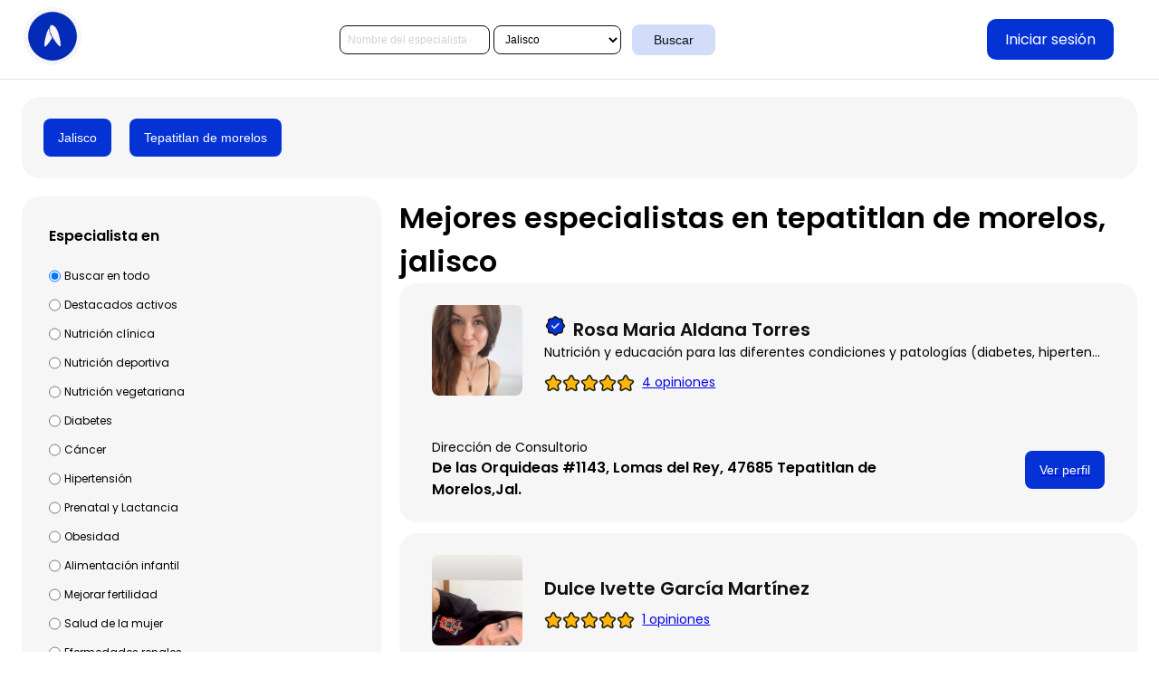

--- FILE ---
content_type: text/html; charset=UTF-8
request_url: https://avena.io/especialista/jalisco/tepatitlan-de-morelos
body_size: 14689
content:
<!DOCTYPE html>
<html lang="es">

<head>
    <meta name="twitter:creator" content="https://avena.io">
    <meta name="twitter:site" content="" />
    <meta name="twitter:title" content="12 Mejores Especialista en tepatitlan de morelos, jalisco - Avena" />
    <meta name="twitter:card" content="Encuentra los 12 mejores Especialista en tepatitlan de morelos, jalisco" />
    <meta name="twitter:description" content="Encuentra los 12 mejores Especialista en tepatitlan de morelos, jalisco" />
    <meta name="twitter:image" content="https://storage.googleapis.com/avena-bot.appspot.com/img/specialist-assets/specialist-hero.png" />

    <meta property="og:type" content="website" />
    <meta property="og:url" content="" />
    <meta property="og:title" content="12 Mejores Especialista en tepatitlan de morelos, jalisco - Avena" />
    <meta property="og:description" content="Encuentra los 12 mejores Especialista en tepatitlan de morelos, jalisco" />
    <meta property="og:image" content="https://storage.googleapis.com/avena-bot.appspot.com/img/specialist-assets/specialist-hero.png" />
    <meta property="og:site_name" content="12 Mejores Especialista en tepatitlan de morelos, jalisco - Avena" />
    <meta property="fb:app_id" content="1033996353331568" />

    <meta http-equiv="X-UA-Compatible" content="IE=edge">
    <meta name="viewport" content="width=device-width, initial-scale=1, shrink-to-fit=no">
    <meta name="author" content="12 Mejores Especialista en tepatitlan de morelos, jalisco - Avena">
    <meta name="description" content="Encuentra los 12 mejores Especialista en tepatitlan de morelos, jalisco">

    <!-- GOOGLE WEB FONT -->
    <link href="https://fonts.googleapis.com/css2?family=Poppins:wght@400;500;600&display=swap" rel="stylesheet">

    <!-- YOUR CUSTOM CSS -->
    <link href="../../../especialista/css/header.css?v=10" rel="stylesheet" />
    <link href="../../../especialista/css/elements.css?v=10" rel="stylesheet" />
    <link href="../../../especialista/css/footer.css?v=10" rel="stylesheet" />
    <link href="../../../especialista/css/search.css?v=10" rel="stylesheet" />

    <link rel="canonical" href="https://avena.io/especialista/jalisco/tepatitlan-de-morelos/1" />

    <title>12 Mejores Especialista en tepatitlan de morelos, jalisco - Avena</title>
    <meta name="description" content="Encuentra los 12 mejores Especialista en tepatitlan de morelos, jalisco" />
            <link rel="next" href="/especialista/jalisco/tepatitlan-de-morelos/2" />
        
    <!-- Google Tag Manager -->
    <script>(function(w,d,s,l,i){w[l]=w[l]||[];w[l].push({'gtm.start':
        new Date().getTime(),event:'gtm.js'});var f=d.getElementsByTagName(s)[0],
        j=d.createElement(s),dl=l!='dataLayer'?'&l='+l:'';j.async=true;j.src=
        'https://www.googletagmanager.com/gtm.js?id='+i+dl;f.parentNode.insertBefore(j,f);
        })(window,document,'script','dataLayer','GTM-PTX756G');</script>
    <!-- End Google Tag Manager -->
</head>

<body>
    <!-- Google Tag Manager (noscript) -->
    <noscript><iframe src="https://www.googletagmanager.com/ns.html?id=GTM-PTX756G" height="0" width="0" style="display:none;visibility:hidden"></iframe></noscript>
    <!-- End Google Tag Manager (noscript) -->
    
    <header>
        <div class="header__avena">
            <a href="https://avena.io/especialista/">
                <img src="[data-uri]" alt="Logo Avena Salud">
            </a>
            <div class="search__container">
                <form class="search__filtersContainer" role="search" id="search-form" action="//avena.io/especialista/buscar">
                    <div class="search__filtersContainer--inner">
                        <input name="q" id="searchSpecilist" class="search__input" type="search" placeholder="Nombre del especialista o padecimiento" value="">
                        <select name="estado" id="search-form-state">
                                                            <option value="">📍 Buscar en todo</option>
                                                                                                                            <option value="aguascalientes">Aguascalientes</option>
                                                                                                                                <option value="baja-california">Baja California</option>
                                                                                                                                <option value="baja-california-sur">Baja California Sur</option>
                                                                                                                                <option value="campeche">Campeche</option>
                                                                                                                                <option value="coahuila">Coahuila</option>
                                                                                                                                <option value="colima">Colima</option>
                                                                                                                                <option value="chiapas">Chiapas</option>
                                                                                                                                <option value="chihuahua">Chihuahua</option>
                                                                                                                                <option value="ciudad-de-mexico">Ciudad de México</option>
                                                                                                                                <option value="durango">Durango</option>
                                                                                                                                <option value="guanajuato">Guanajuato</option>
                                                                                                                                <option value="guerrero">Guerrero</option>
                                                                                                                                <option value="hidalgo">Hidalgo</option>
                                                                                                                                <option value="jalisco" selected>Jalisco</option>
                                                                                                                                <option value="estado-de-mexico">Estado de México</option>
                                                                                                                                <option value="michoacan">Michoacán</option>
                                                                                                                                <option value="morelos">Morelos</option>
                                                                                                                                <option value="nayarit">Nayarit</option>
                                                                                                                                <option value="nuevo-leon">Nuevo León</option>
                                                                                                                                <option value="oaxaca">Oaxaca</option>
                                                                                                                                <option value="puebla">Puebla</option>
                                                                                                                                <option value="queretaro">Querétaro</option>
                                                                                                                                <option value="quintana-roo">Quintana Roo</option>
                                                                                                                                <option value="san-luis-potosi">San Luis Potosí</option>
                                                                                                                                <option value="sinaloa">Sinaloa</option>
                                                                                                                                <option value="sonora">Sonora</option>
                                                                                                                                <option value="tabasco">Tabasco</option>
                                                                                                                                <option value="tamaulipas">Tamaulipas</option>
                                                                                                                                <option value="tlaxcala">Tlaxcala</option>
                                                                                                                                <option value="veracruz">Veracruz</option>
                                                                                                                                <option value="yucatan">Yucatán</option>
                                                                                                                                <option value="zacatecas">Zacatecas</option>
                                                                                                                                <option value="cerca-de-mi">Solo en línea</option>
                                                                                    </select>

                        <input name="type" style="display:none" value="">
                        <input name="especialidad" style="display:none" value="">
                        <input name="municipio" style="display:none" value="tepatitlan-de-morelos">
                        <input name="page" style="display:none" value="1">
                    </div>
                    <button id="search_specialist">Buscar</button>
                </form>
            </div>
            <nav>
                <a id="create_account_top" class="banner__button home__button" href="https://panel.avena.io/#/login" target="_blank">Iniciar sesión</a>
            </nav>
        </div>
    </header>

    <main>
        </div>
        <div class="search__contentLayout">
            <div class="filters__container">
                <div class="filters__container--inner">
                                            <div class="filter__item" style="margin-right: 20px;">
                            <!-- Trigger/Open The Modal -->
                            <button id="btnState">Jalisco</button>
                        </div>

                        <div class="filter__item">
                            <!-- Trigger/Open The Modal -->
                            <button id="btnCity">
                                Tepatitlan de morelos                            </button>
                        </div>
                    
                    <!-- City Modal -->
                    <div id="modalState" class="modal">
                        <!-- Modal content -->
                        <div class="modal-content">
                            <span class="close" id="closeModalState">&times;</span>
                            <div>
                                <p>Selecciona un estado</p>
                                <div class="modal__optionListContainer">
                                    <!-- show all states in input type radio -->
                                                                            <div class="ModalOption__itemContainer">
                                            Aguascalientes                                            <button onclick="searchByState('aguascalientes')">Seleccionar</button>
                                        </div>
                                                                            <div class="ModalOption__itemContainer">
                                            Baja California                                            <button onclick="searchByState('baja-california')">Seleccionar</button>
                                        </div>
                                                                            <div class="ModalOption__itemContainer">
                                            Baja California Sur                                            <button onclick="searchByState('baja-california-sur')">Seleccionar</button>
                                        </div>
                                                                            <div class="ModalOption__itemContainer">
                                            Campeche                                            <button onclick="searchByState('campeche')">Seleccionar</button>
                                        </div>
                                                                            <div class="ModalOption__itemContainer">
                                            Coahuila                                            <button onclick="searchByState('coahuila')">Seleccionar</button>
                                        </div>
                                                                            <div class="ModalOption__itemContainer">
                                            Colima                                            <button onclick="searchByState('colima')">Seleccionar</button>
                                        </div>
                                                                            <div class="ModalOption__itemContainer">
                                            Chiapas                                            <button onclick="searchByState('chiapas')">Seleccionar</button>
                                        </div>
                                                                            <div class="ModalOption__itemContainer">
                                            Chihuahua                                            <button onclick="searchByState('chihuahua')">Seleccionar</button>
                                        </div>
                                                                            <div class="ModalOption__itemContainer">
                                            Ciudad de México                                            <button onclick="searchByState('ciudad-de-mexico')">Seleccionar</button>
                                        </div>
                                                                            <div class="ModalOption__itemContainer">
                                            Durango                                            <button onclick="searchByState('durango')">Seleccionar</button>
                                        </div>
                                                                            <div class="ModalOption__itemContainer">
                                            Guanajuato                                            <button onclick="searchByState('guanajuato')">Seleccionar</button>
                                        </div>
                                                                            <div class="ModalOption__itemContainer">
                                            Guerrero                                            <button onclick="searchByState('guerrero')">Seleccionar</button>
                                        </div>
                                                                            <div class="ModalOption__itemContainer">
                                            Hidalgo                                            <button onclick="searchByState('hidalgo')">Seleccionar</button>
                                        </div>
                                                                            <div class="ModalOption__itemContainer">
                                            Jalisco                                            <button onclick="searchByState('jalisco')">Seleccionar</button>
                                        </div>
                                                                            <div class="ModalOption__itemContainer">
                                            Estado de México                                            <button onclick="searchByState('estado-de-mexico')">Seleccionar</button>
                                        </div>
                                                                            <div class="ModalOption__itemContainer">
                                            Michoacán                                            <button onclick="searchByState('michoacan')">Seleccionar</button>
                                        </div>
                                                                            <div class="ModalOption__itemContainer">
                                            Morelos                                            <button onclick="searchByState('morelos')">Seleccionar</button>
                                        </div>
                                                                            <div class="ModalOption__itemContainer">
                                            Nayarit                                            <button onclick="searchByState('nayarit')">Seleccionar</button>
                                        </div>
                                                                            <div class="ModalOption__itemContainer">
                                            Nuevo León                                            <button onclick="searchByState('nuevo-leon')">Seleccionar</button>
                                        </div>
                                                                            <div class="ModalOption__itemContainer">
                                            Oaxaca                                            <button onclick="searchByState('oaxaca')">Seleccionar</button>
                                        </div>
                                                                            <div class="ModalOption__itemContainer">
                                            Puebla                                            <button onclick="searchByState('puebla')">Seleccionar</button>
                                        </div>
                                                                            <div class="ModalOption__itemContainer">
                                            Querétaro                                            <button onclick="searchByState('queretaro')">Seleccionar</button>
                                        </div>
                                                                            <div class="ModalOption__itemContainer">
                                            Quintana Roo                                            <button onclick="searchByState('quintana-roo')">Seleccionar</button>
                                        </div>
                                                                            <div class="ModalOption__itemContainer">
                                            San Luis Potosí                                            <button onclick="searchByState('san-luis-potosi')">Seleccionar</button>
                                        </div>
                                                                            <div class="ModalOption__itemContainer">
                                            Sinaloa                                            <button onclick="searchByState('sinaloa')">Seleccionar</button>
                                        </div>
                                                                            <div class="ModalOption__itemContainer">
                                            Sonora                                            <button onclick="searchByState('sonora')">Seleccionar</button>
                                        </div>
                                                                            <div class="ModalOption__itemContainer">
                                            Tabasco                                            <button onclick="searchByState('tabasco')">Seleccionar</button>
                                        </div>
                                                                            <div class="ModalOption__itemContainer">
                                            Tamaulipas                                            <button onclick="searchByState('tamaulipas')">Seleccionar</button>
                                        </div>
                                                                            <div class="ModalOption__itemContainer">
                                            Tlaxcala                                            <button onclick="searchByState('tlaxcala')">Seleccionar</button>
                                        </div>
                                                                            <div class="ModalOption__itemContainer">
                                            Veracruz                                            <button onclick="searchByState('veracruz')">Seleccionar</button>
                                        </div>
                                                                            <div class="ModalOption__itemContainer">
                                            Yucatán                                            <button onclick="searchByState('yucatan')">Seleccionar</button>
                                        </div>
                                                                            <div class="ModalOption__itemContainer">
                                            Zacatecas                                            <button onclick="searchByState('zacatecas')">Seleccionar</button>
                                        </div>
                                                                            <div class="ModalOption__itemContainer">
                                            Solo en línea                                            <button onclick="searchByState('cerca-de-mi')">Seleccionar</button>
                                        </div>
                                                                    </div>
                            </div>
                        </div>
                    </div>

                    <!-- State Modal -->
                    <div id="modalCity" class="modal">
                        <!-- Modal content -->
                        <div class="modal-content">
                            <span class="close" id="closeModalCity">&times;</span>
                            <div>
                                <p>Selecciona una ciudad</p>
                                <div class="modal__optionListContainer">
                                    <!-- show all states in input type radio -->
                                                                            <div class="ModalOption__itemContainer">
                                            Palomar                                            <button onclick="searchByCity('palomar')">Seleccionar</button>
                                        </div>
                                                                            <div class="ModalOption__itemContainer">
                                            Zapopan                                            <button onclick="searchByCity('zapopan')">Seleccionar</button>
                                        </div>
                                                                            <div class="ModalOption__itemContainer">
                                            Guadalajara                                            <button onclick="searchByCity('guadalajara')">Seleccionar</button>
                                        </div>
                                                                            <div class="ModalOption__itemContainer">
                                            San agustin                                            <button onclick="searchByCity('san-agustin')">Seleccionar</button>
                                        </div>
                                                                            <div class="ModalOption__itemContainer">
                                            Tonala                                            <button onclick="searchByCity('tonala')">Seleccionar</button>
                                        </div>
                                                                            <div class="ModalOption__itemContainer">
                                            Puerto vallarta                                            <button onclick="searchByCity('puerto-vallarta')">Seleccionar</button>
                                        </div>
                                                                            <div class="ModalOption__itemContainer">
                                            Arandas                                            <button onclick="searchByCity('arandas')">Seleccionar</button>
                                        </div>
                                                                            <div class="ModalOption__itemContainer">
                                            Ciudad guzman                                            <button onclick="searchByCity('ciudad-guzman')">Seleccionar</button>
                                        </div>
                                                                            <div class="ModalOption__itemContainer">
                                            Ameca                                            <button onclick="searchByCity('ameca')">Seleccionar</button>
                                        </div>
                                                                            <div class="ModalOption__itemContainer">
                                            Fraccionamiento los molinos                                            <button onclick="searchByCity('fraccionamiento-los-molinos')">Seleccionar</button>
                                        </div>
                                                                            <div class="ModalOption__itemContainer">
                                            Hacienda santa fe                                            <button onclick="searchByCity('hacienda-santa-fe')">Seleccionar</button>
                                        </div>
                                                                            <div class="ModalOption__itemContainer">
                                            Ocotlan                                            <button onclick="searchByCity('ocotlan')">Seleccionar</button>
                                        </div>
                                                                            <div class="ModalOption__itemContainer">
                                            San juan de los lagos                                            <button onclick="searchByCity('san-juan-de-los-lagos')">Seleccionar</button>
                                        </div>
                                                                            <div class="ModalOption__itemContainer">
                                            Fraccionamiento bosques santa anita                                            <button onclick="searchByCity('fraccionamiento-bosques-santa-anita')">Seleccionar</button>
                                        </div>
                                                                            <div class="ModalOption__itemContainer">
                                            San pedro tlaquepaque                                            <button onclick="searchByCity('san-pedro-tlaquepaque')">Seleccionar</button>
                                        </div>
                                                                            <div class="ModalOption__itemContainer">
                                            Tlajomulco de zuniga                                            <button onclick="searchByCity('tlajomulco-de-zuniga')">Seleccionar</button>
                                        </div>
                                                                            <div class="ModalOption__itemContainer">
                                            Tlaquepaque                                            <button onclick="searchByCity('tlaquepaque')">Seleccionar</button>
                                        </div>
                                                                            <div class="ModalOption__itemContainer">
                                            San antonio juanacaxtle                                            <button onclick="searchByCity('san-antonio-juanacaxtle')">Seleccionar</button>
                                        </div>
                                                                            <div class="ModalOption__itemContainer">
                                            Autlan                                            <button onclick="searchByCity('autlan')">Seleccionar</button>
                                        </div>
                                                                            <div class="ModalOption__itemContainer">
                                            Tequila                                            <button onclick="searchByCity('tequila')">Seleccionar</button>
                                        </div>
                                                                            <div class="ModalOption__itemContainer">
                                            Centro                                            <button onclick="searchByCity('centro')">Seleccionar</button>
                                        </div>
                                                                            <div class="ModalOption__itemContainer">
                                            Tonaya                                            <button onclick="searchByCity('tonaya')">Seleccionar</button>
                                        </div>
                                                                            <div class="ModalOption__itemContainer">
                                            Atoyac                                            <button onclick="searchByCity('atoyac')">Seleccionar</button>
                                        </div>
                                                                            <div class="ModalOption__itemContainer">
                                            Encarnacion de diaz                                            <button onclick="searchByCity('encarnacion-de-diaz')">Seleccionar</button>
                                        </div>
                                                                            <div class="ModalOption__itemContainer">
                                            Capilla de guadalupe                                            <button onclick="searchByCity('capilla-de-guadalupe')">Seleccionar</button>
                                        </div>
                                                                            <div class="ModalOption__itemContainer">
                                            Puente grande                                            <button onclick="searchByCity('puente-grande')">Seleccionar</button>
                                        </div>
                                                                            <div class="ModalOption__itemContainer">
                                            Tepatitlan de morelos                                            <button onclick="searchByCity('tepatitlan-de-morelos')">Seleccionar</button>
                                        </div>
                                                                            <div class="ModalOption__itemContainer">
                                            Santa anita                                            <button onclick="searchByCity('santa-anita')">Seleccionar</button>
                                        </div>
                                                                            <div class="ModalOption__itemContainer">
                                            San jose del castillo                                            <button onclick="searchByCity('san-jose-del-castillo')">Seleccionar</button>
                                        </div>
                                                                            <div class="ModalOption__itemContainer">
                                            Cocula                                            <button onclick="searchByCity('cocula')">Seleccionar</button>
                                        </div>
                                                                            <div class="ModalOption__itemContainer">
                                            Atotonilco el alto                                            <button onclick="searchByCity('atotonilco-el-alto')">Seleccionar</button>
                                        </div>
                                                                            <div class="ModalOption__itemContainer">
                                            Tesistan                                            <button onclick="searchByCity('tesistan')">Seleccionar</button>
                                        </div>
                                                                            <div class="ModalOption__itemContainer">
                                            Nuevo mexico                                            <button onclick="searchByCity('nuevo-mexico')">Seleccionar</button>
                                        </div>
                                                                            <div class="ModalOption__itemContainer">
                                            San miguel el alto                                            <button onclick="searchByCity('san-miguel-el-alto')">Seleccionar</button>
                                        </div>
                                                                            <div class="ModalOption__itemContainer">
                                            Barra de navidad                                            <button onclick="searchByCity('barra-de-navidad')">Seleccionar</button>
                                        </div>
                                                                            <div class="ModalOption__itemContainer">
                                            Lagos de moreno                                            <button onclick="searchByCity('lagos-de-moreno')">Seleccionar</button>
                                        </div>
                                                                    </div>
                            </div>
                        </div>
                    </div>
                </div>
            </div>
            <aside>
                <form name="specialist-form" id="specialist-form" formaction="//avena.io/especialista/buscar">
                    <div class="aside__inner--sticky">
                        <h3>Especialista en</h3>
                        <fieldset>
                            <!-- render specialist using php $specialist -->
                                                            <div>
                                    <input type="radio" name="especialidad" value="" id="all" checked>
                                    <label for="all">Buscar en todo</label>
                                </div>
                            
                                                            <div>
                                    <input type="radio" name="especialidad" value="destacados" id="destacados">
                                    <label for="destacados">Destacados activos</label>
                                </div>
                            
                                                            <!-- check if especialidad === specialist -->
                                                                    <div>
                                        <input type="radio" name="especialidad" value="nutricion-clinica" id="nutricion-clinica">
                                        <label for="nutricion-clinica">Nutrición clínica</label>
                                    </div>
                                                                                            <!-- check if especialidad === specialist -->
                                                                    <div>
                                        <input type="radio" name="especialidad" value="nutricion-deportiva" id="nutricion-deportiva">
                                        <label for="nutricion-deportiva">Nutrición deportiva</label>
                                    </div>
                                                                                            <!-- check if especialidad === specialist -->
                                                                    <div>
                                        <input type="radio" name="especialidad" value="nutricion-vegetariana" id="nutricion-vegetariana">
                                        <label for="nutricion-vegetariana">Nutrición vegetariana</label>
                                    </div>
                                                                                            <!-- check if especialidad === specialist -->
                                                                    <div>
                                        <input type="radio" name="especialidad" value="diabetes" id="diabetes">
                                        <label for="diabetes">Diabetes</label>
                                    </div>
                                                                                            <!-- check if especialidad === specialist -->
                                                                    <div>
                                        <input type="radio" name="especialidad" value="cancer" id="cancer">
                                        <label for="cancer">Cáncer</label>
                                    </div>
                                                                                            <!-- check if especialidad === specialist -->
                                                                    <div>
                                        <input type="radio" name="especialidad" value="hipertension" id="hipertension">
                                        <label for="hipertension">Hipertensión</label>
                                    </div>
                                                                                            <!-- check if especialidad === specialist -->
                                                                    <div>
                                        <input type="radio" name="especialidad" value="prenatal-lactancia" id="prenatal-lactancia">
                                        <label for="prenatal-lactancia">Prenatal y Lactancia</label>
                                    </div>
                                                                                            <!-- check if especialidad === specialist -->
                                                                    <div>
                                        <input type="radio" name="especialidad" value="obesidad" id="obesidad">
                                        <label for="obesidad">Obesidad</label>
                                    </div>
                                                                                            <!-- check if especialidad === specialist -->
                                                                    <div>
                                        <input type="radio" name="especialidad" value="alimentacion-infantil" id="alimentacion-infantil">
                                        <label for="alimentacion-infantil">Alimentación infantil</label>
                                    </div>
                                                                                            <!-- check if especialidad === specialist -->
                                                                    <div>
                                        <input type="radio" name="especialidad" value="mejorar-fertilidad" id="mejorar-fertilidad">
                                        <label for="mejorar-fertilidad">Mejorar fertilidad</label>
                                    </div>
                                                                                            <!-- check if especialidad === specialist -->
                                                                    <div>
                                        <input type="radio" name="especialidad" value="salud-de-la-mujer" id="salud-de-la-mujer">
                                        <label for="salud-de-la-mujer">Salud de la mujer</label>
                                    </div>
                                                                                            <!-- check if especialidad === specialist -->
                                                                    <div>
                                        <input type="radio" name="especialidad" value="enfermedades-renales" id="enfermedades-renales">
                                        <label for="enfermedades-renales">Efermedades renales</label>
                                    </div>
                                                                                            <!-- check if especialidad === specialist -->
                                                                    <div>
                                        <input type="radio" name="especialidad" value="enfermedades-respiratorias" id="enfermedades-respiratorias">
                                        <label for="enfermedades-respiratorias">Efermedades respiratorias</label>
                                    </div>
                                                                                            <!-- check if especialidad === specialist -->
                                                                    <div>
                                        <input type="radio" name="especialidad" value="enfermedades-inflamatorias" id="enfermedades-inflamatorias">
                                        <label for="enfermedades-inflamatorias">Enfermedades inflamatorias</label>
                                    </div>
                                                                                            <!-- check if especialidad === specialist -->
                                                                    <div>
                                        <input type="radio" name="especialidad" value="enfermedades-autoinmunes" id="enfermedades-autoinmunes">
                                        <label for="enfermedades-autoinmunes">Enfermedades autoinmunes</label>
                                    </div>
                                                                                            <!-- check if especialidad === specialist -->
                                                                    <div>
                                        <input type="radio" name="especialidad" value="enfermedades-gastrointestinales" id="enfermedades-gastrointestinales">
                                        <label for="enfermedades-gastrointestinales">Enfermedades gastrointestinales</label>
                                    </div>
                                                                                            <!-- check if especialidad === specialist -->
                                                                    <div>
                                        <input type="radio" name="especialidad" value="envejecimiento-saludable" id="envejecimiento-saludable">
                                        <label for="envejecimiento-saludable">Envejecimiento saludable</label>
                                    </div>
                                                                                            <!-- check if especialidad === specialist -->
                                                                    <div>
                                        <input type="radio" name="especialidad" value="tdah" id="tdah">
                                        <label for="tdah">TDAH</label>
                                    </div>
                                                                                    </fieldset>
                    </div>
                </form>
            </aside>
                            <ul class="search__listContainer">
                    <h1>
                        Mejores especialistas en tepatitlan de morelos, jalisco                    </h1>
                                            <li class="resultCard__container">
                            <div class="basicInfo__container">
                                <figure class="basicInfo__specialistImage">
                                    <a href="https://avena.io/nutriologos/jalisco/tepatitlan-de-morelos/rosa-maria-aldana-torres" rel="noopener noreferrer" target="_blank">
                                        <img src="https://storage.googleapis.com/avena-bot.appspot.com/agtzfmF2ZW5hLWJvdHIZCxIMSW50ZXJjb21Vc2VyGICA2LqBsZYIDA/profile.jpeg" alt="">
                                    </a>
                                </figure>
                                <div style="overflow: hidden;">
                                    <div class="resultCard__titleContainer">
                                                                                    <a href="https://content.avena.io/certificacion-avena/" rel="noopener noreferrer" target="_blank">
                                                <img class="specialist__icon--verify" src="../../../especialista/img/verify.png" alt="Calidad de servicio certificado por Avena Health" width="24" height="24" />
                                            </a>
                                                                                <a href="https://avena.io/nutriologos/jalisco/tepatitlan-de-morelos/rosa-maria-aldana-torres" rel="noopener noreferrer" target="_blank">
                                            <h3>Rosa Maria Aldana Torres</h3>
                                        </a>
                                    </div>

                                    <p>Nutrición y educación para las diferentes condiciones y patologías (diabetes, hipertension, SOP,,anemia, obesidad, sobrepeso, dislipidemias, etc.</p>
                                    <div class="resultCard__rowContainer">
                                        <div class="speciliast__rankContainer">
                                            <img class="specialist__icon--star" src="../../../especialista/img/star.png" alt="star" />
                                            <img class="specialist__icon--star" src="../../../especialista/img/star.png" alt="star" />
                                            <img class="specialist__icon--star" src="../../../especialista/img/star.png" alt="star" />
                                            <img class="specialist__icon--star" src="../../../especialista/img/star.png" alt="star" />
                                            <img class="specialist__icon--star" src="../../../especialista/img/star.png" alt="star" />
                                        </div>
                                        <a href="https://avena.io/nutriologos/jalisco/tepatitlan-de-morelos/rosa-maria-aldana-torres#reviews" rel="noopener noreferrer" target="_blank">
                                            <p>4 opiniones</p>
                                        </a>
                                    </div>
                                    
                                </div>
                            </div>
                            <div class="resultCard__rowContainer--footer">
                                <div class="resultCard__locationContainer">

                                                                            <h4>Dirección de Consultorio</h4>
                                        <p><strong>De las Orquideas #1143, Lomas del Rey, 47685 Tepatitlan de Morelos,Jal.</strong></p>
                                                                    </div>
                                <a href="https://avena.io/nutriologos/jalisco/tepatitlan-de-morelos/rosa-maria-aldana-torres">
                                    <button>Ver perfil</button>
                                </a>
                            </div>
                        </li>
                                            <li class="resultCard__container">
                            <div class="basicInfo__container">
                                <figure class="basicInfo__specialistImage">
                                    <a href="https://avena.io/nutriologos/jalisco/tepatitlan-de-morelos/dulce-ivette-garcia-martinez" rel="noopener noreferrer" target="_blank">
                                        <img src="https://storage.googleapis.com/avena-bot.appspot.com/agtzfmF2ZW5hLWJvdHIZCxIMSW50ZXJjb21Vc2VyGICAuP7LhcgIDA/profile.jpeg" alt="">
                                    </a>
                                </figure>
                                <div style="overflow: hidden;">
                                    <div class="resultCard__titleContainer">
                                                                                <a href="https://avena.io/nutriologos/jalisco/tepatitlan-de-morelos/dulce-ivette-garcia-martinez" rel="noopener noreferrer" target="_blank">
                                            <h3>Dulce Ivette García Martínez</h3>
                                        </a>
                                    </div>

                                    <p></p>
                                    <div class="resultCard__rowContainer">
                                        <div class="speciliast__rankContainer">
                                            <img class="specialist__icon--star" src="../../../especialista/img/star.png" alt="star" />
                                            <img class="specialist__icon--star" src="../../../especialista/img/star.png" alt="star" />
                                            <img class="specialist__icon--star" src="../../../especialista/img/star.png" alt="star" />
                                            <img class="specialist__icon--star" src="../../../especialista/img/star.png" alt="star" />
                                            <img class="specialist__icon--star" src="../../../especialista/img/star.png" alt="star" />
                                        </div>
                                        <a href="https://avena.io/nutriologos/jalisco/tepatitlan-de-morelos/dulce-ivette-garcia-martinez#reviews" rel="noopener noreferrer" target="_blank">
                                            <p>1 opiniones</p>
                                        </a>
                                    </div>
                                    
                                </div>
                            </div>
                            <div class="resultCard__rowContainer--footer">
                                <div class="resultCard__locationContainer">

                                                                            <h4>Dirección de Consultorio</h4>
                                        <p><strong>Consulta en línea</strong></p>
                                                                    </div>
                                <a href="https://avena.io/nutriologos/jalisco/tepatitlan-de-morelos/dulce-ivette-garcia-martinez">
                                    <button>Ver perfil</button>
                                </a>
                            </div>
                        </li>
                                            <li class="resultCard__container">
                            <div class="basicInfo__container">
                                <figure class="basicInfo__specialistImage">
                                    <a href="https://avena.io/nutriologos/jalisco/tepatitlan-de-morelos/marlene-ramirez-carranza" rel="noopener noreferrer" target="_blank">
                                        <img src="https://storage.googleapis.com/avena-bot.appspot.com/img/profile-min.jpg" alt="">
                                    </a>
                                </figure>
                                <div style="overflow: hidden;">
                                    <div class="resultCard__titleContainer">
                                                                                <a href="https://avena.io/nutriologos/jalisco/tepatitlan-de-morelos/marlene-ramirez-carranza" rel="noopener noreferrer" target="_blank">
                                            <h3>Marlene Ramirez Carranza</h3>
                                        </a>
                                    </div>

                                    <p></p>
                                    <div class="resultCard__rowContainer">
                                        <div class="speciliast__rankContainer">
                                            <img class="specialist__icon--star" src="../../../especialista/img/star.png" alt="star" />
                                            <img class="specialist__icon--star" src="../../../especialista/img/star.png" alt="star" />
                                            <img class="specialist__icon--star" src="../../../especialista/img/star.png" alt="star" />
                                            <img class="specialist__icon--star" src="../../../especialista/img/star.png" alt="star" />
                                            <img class="specialist__icon--star" src="../../../especialista/img/star.png" alt="star" />
                                        </div>
                                        <a href="https://avena.io/nutriologos/jalisco/tepatitlan-de-morelos/marlene-ramirez-carranza#reviews" rel="noopener noreferrer" target="_blank">
                                            <p>0 opiniones</p>
                                        </a>
                                    </div>
                                    
                                </div>
                            </div>
                            <div class="resultCard__rowContainer--footer">
                                <div class="resultCard__locationContainer">

                                                                            <h4>Dirección de Consultorio</h4>
                                        <p><strong>Consulta en línea</strong></p>
                                                                    </div>
                                <a href="https://avena.io/nutriologos/jalisco/tepatitlan-de-morelos/marlene-ramirez-carranza">
                                    <button>Ver perfil</button>
                                </a>
                            </div>
                        </li>
                                            <li class="resultCard__container">
                            <div class="basicInfo__container">
                                <figure class="basicInfo__specialistImage">
                                    <a href="https://avena.io/nutriologos/jalisco/tepatitlan-de-morelos/teresa-itzel-perez-padilla" rel="noopener noreferrer" target="_blank">
                                        <img src="https://storage.googleapis.com/avena-bot.appspot.com/img/profile-min.jpg" alt="">
                                    </a>
                                </figure>
                                <div style="overflow: hidden;">
                                    <div class="resultCard__titleContainer">
                                                                                <a href="https://avena.io/nutriologos/jalisco/tepatitlan-de-morelos/teresa-itzel-perez-padilla" rel="noopener noreferrer" target="_blank">
                                            <h3>Teresa Itzel Pérez Padilla</h3>
                                        </a>
                                    </div>

                                    <p></p>
                                    <div class="resultCard__rowContainer">
                                        <div class="speciliast__rankContainer">
                                            <img class="specialist__icon--star" src="../../../especialista/img/star.png" alt="star" />
                                            <img class="specialist__icon--star" src="../../../especialista/img/star.png" alt="star" />
                                            <img class="specialist__icon--star" src="../../../especialista/img/star.png" alt="star" />
                                            <img class="specialist__icon--star" src="../../../especialista/img/star.png" alt="star" />
                                            <img class="specialist__icon--star" src="../../../especialista/img/star.png" alt="star" />
                                        </div>
                                        <a href="https://avena.io/nutriologos/jalisco/tepatitlan-de-morelos/teresa-itzel-perez-padilla#reviews" rel="noopener noreferrer" target="_blank">
                                            <p>0 opiniones</p>
                                        </a>
                                    </div>
                                    
                                </div>
                            </div>
                            <div class="resultCard__rowContainer--footer">
                                <div class="resultCard__locationContainer">

                                                                            <h4>Dirección de Consultorio</h4>
                                        <p><strong>Consulta en línea</strong></p>
                                                                    </div>
                                <a href="https://avena.io/nutriologos/jalisco/tepatitlan-de-morelos/teresa-itzel-perez-padilla">
                                    <button>Ver perfil</button>
                                </a>
                            </div>
                        </li>
                                            <li class="resultCard__container">
                            <div class="basicInfo__container">
                                <figure class="basicInfo__specialistImage">
                                    <a href="https://avena.io/nutriologos/jalisco/tepatitlan-de-morelos/ximena-zuiga-cortes" rel="noopener noreferrer" target="_blank">
                                        <img src="https://storage.googleapis.com/avena-bot.appspot.com/agtzfmF2ZW5hLWJvdHIZCxIMSW50ZXJjb21Vc2VyGICAuN2bopAJDA/profile.jpeg" alt="">
                                    </a>
                                </figure>
                                <div style="overflow: hidden;">
                                    <div class="resultCard__titleContainer">
                                                                                <a href="https://avena.io/nutriologos/jalisco/tepatitlan-de-morelos/ximena-zuiga-cortes" rel="noopener noreferrer" target="_blank">
                                            <h3>Ximena Zúñiga Cortés</h3>
                                        </a>
                                    </div>

                                    <p></p>
                                    <div class="resultCard__rowContainer">
                                        <div class="speciliast__rankContainer">
                                            <img class="specialist__icon--star" src="../../../especialista/img/star.png" alt="star" />
                                            <img class="specialist__icon--star" src="../../../especialista/img/star.png" alt="star" />
                                            <img class="specialist__icon--star" src="../../../especialista/img/star.png" alt="star" />
                                            <img class="specialist__icon--star" src="../../../especialista/img/star.png" alt="star" />
                                            <img class="specialist__icon--star" src="../../../especialista/img/star.png" alt="star" />
                                        </div>
                                        <a href="https://avena.io/nutriologos/jalisco/tepatitlan-de-morelos/ximena-zuiga-cortes#reviews" rel="noopener noreferrer" target="_blank">
                                            <p>0 opiniones</p>
                                        </a>
                                    </div>
                                    
                                </div>
                            </div>
                            <div class="resultCard__rowContainer--footer">
                                <div class="resultCard__locationContainer">

                                                                            <h4>Dirección de Consultorio</h4>
                                        <p><strong>Consulta en línea</strong></p>
                                                                    </div>
                                <a href="https://avena.io/nutriologos/jalisco/tepatitlan-de-morelos/ximena-zuiga-cortes">
                                    <button>Ver perfil</button>
                                </a>
                            </div>
                        </li>
                                            <li class="resultCard__container">
                            <div class="basicInfo__container">
                                <figure class="basicInfo__specialistImage">
                                    <a href="https://avena.io/nutriologos/jalisco/tepatitlan-de-morelos/jose-nabor-cuellar-herrera" rel="noopener noreferrer" target="_blank">
                                        <img src="https://storage.googleapis.com/avena-bot.appspot.com/img/profile-min.jpg" alt="">
                                    </a>
                                </figure>
                                <div style="overflow: hidden;">
                                    <div class="resultCard__titleContainer">
                                                                                <a href="https://avena.io/nutriologos/jalisco/tepatitlan-de-morelos/jose-nabor-cuellar-herrera" rel="noopener noreferrer" target="_blank">
                                            <h3>Jose Nabor Cuellar Herrera</h3>
                                        </a>
                                    </div>

                                    <p>Licenciado en Nutrición </p>
                                    <div class="resultCard__rowContainer">
                                        <div class="speciliast__rankContainer">
                                            <img class="specialist__icon--star" src="../../../especialista/img/star.png" alt="star" />
                                            <img class="specialist__icon--star" src="../../../especialista/img/star.png" alt="star" />
                                            <img class="specialist__icon--star" src="../../../especialista/img/star.png" alt="star" />
                                            <img class="specialist__icon--star" src="../../../especialista/img/star.png" alt="star" />
                                            <img class="specialist__icon--star" src="../../../especialista/img/star.png" alt="star" />
                                        </div>
                                        <a href="https://avena.io/nutriologos/jalisco/tepatitlan-de-morelos/jose-nabor-cuellar-herrera#reviews" rel="noopener noreferrer" target="_blank">
                                            <p>0 opiniones</p>
                                        </a>
                                    </div>
                                    
                                </div>
                            </div>
                            <div class="resultCard__rowContainer--footer">
                                <div class="resultCard__locationContainer">

                                                                            <h4>Dirección de Consultorio</h4>
                                        <p><strong>prolongacion degollado #220</strong></p>
                                                                    </div>
                                <a href="https://avena.io/nutriologos/jalisco/tepatitlan-de-morelos/jose-nabor-cuellar-herrera">
                                    <button>Ver perfil</button>
                                </a>
                            </div>
                        </li>
                                            <li class="resultCard__container">
                            <div class="basicInfo__container">
                                <figure class="basicInfo__specialistImage">
                                    <a href="https://avena.io/doctores/jalisco/tepatitlan-de-morelos/armando-dorantes-orozco" rel="noopener noreferrer" target="_blank">
                                        <img src="https://storage.googleapis.com/avena-bot.appspot.com/agtzfmF2ZW5hLWJvdHIZCxIMSW50ZXJjb21Vc2VyGICAuICG6c8JDA/profile.jpeg" alt="">
                                    </a>
                                </figure>
                                <div style="overflow: hidden;">
                                    <div class="resultCard__titleContainer">
                                                                                <a href="https://avena.io/doctores/jalisco/tepatitlan-de-morelos/armando-dorantes-orozco" rel="noopener noreferrer" target="_blank">
                                            <h3>Dr. Armando Dorantes Orozco</h3>
                                        </a>
                                    </div>

                                    <p>Medico Cirujano Partero</p>
                                    <div class="resultCard__rowContainer">
                                        <div class="speciliast__rankContainer">
                                            <img class="specialist__icon--star" src="../../../especialista/img/star.png" alt="star" />
                                            <img class="specialist__icon--star" src="../../../especialista/img/star.png" alt="star" />
                                            <img class="specialist__icon--star" src="../../../especialista/img/star.png" alt="star" />
                                            <img class="specialist__icon--star" src="../../../especialista/img/star.png" alt="star" />
                                            <img class="specialist__icon--star" src="../../../especialista/img/star.png" alt="star" />
                                        </div>
                                        <a href="https://avena.io/doctores/jalisco/tepatitlan-de-morelos/armando-dorantes-orozco#reviews" rel="noopener noreferrer" target="_blank">
                                            <p>12 opiniones</p>
                                        </a>
                                    </div>
                                                                        <div class="speciliast__price">Consultas desde $600 mxn</div>
                                    
                                </div>
                            </div>
                            <div class="resultCard__rowContainer--footer">
                                <div class="resultCard__locationContainer">

                                                                            <h4>Dirección de Consultorio</h4>
                                        <p><strong>TEZOZOMOC 1157 INT 11</strong></p>
                                                                    </div>
                                <a href="https://avena.io/doctores/jalisco/tepatitlan-de-morelos/armando-dorantes-orozco">
                                    <button>Ver perfil</button>
                                </a>
                            </div>
                        </li>
                                            <li class="resultCard__container">
                            <div class="basicInfo__container">
                                <figure class="basicInfo__specialistImage">
                                    <a href="https://avena.io/nutriologos/jalisco/tepatitlan-de-morelos/alejandra-noemi-diaz-barba" rel="noopener noreferrer" target="_blank">
                                        <img src="https://storage.googleapis.com/avena-bot.appspot.com/agtzfmF2ZW5hLWJvdHIZCxIMSW50ZXJjb21Vc2VyGICA0LTzsIAKDA/profile.jpeg" alt="">
                                    </a>
                                </figure>
                                <div style="overflow: hidden;">
                                    <div class="resultCard__titleContainer">
                                                                                <a href="https://avena.io/nutriologos/jalisco/tepatitlan-de-morelos/alejandra-noemi-diaz-barba" rel="noopener noreferrer" target="_blank">
                                            <h3>Alejandra Noemi Díaz Barba</h3>
                                        </a>
                                    </div>

                                    <p>Licenciada en Nutrición </p>
                                    <div class="resultCard__rowContainer">
                                        <div class="speciliast__rankContainer">
                                            <img class="specialist__icon--star" src="../../../especialista/img/star.png" alt="star" />
                                            <img class="specialist__icon--star" src="../../../especialista/img/star.png" alt="star" />
                                            <img class="specialist__icon--star" src="../../../especialista/img/star.png" alt="star" />
                                            <img class="specialist__icon--star" src="../../../especialista/img/star.png" alt="star" />
                                            <img class="specialist__icon--star" src="../../../especialista/img/star.png" alt="star" />
                                        </div>
                                        <a href="https://avena.io/nutriologos/jalisco/tepatitlan-de-morelos/alejandra-noemi-diaz-barba#reviews" rel="noopener noreferrer" target="_blank">
                                            <p>3 opiniones</p>
                                        </a>
                                    </div>
                                    
                                </div>
                            </div>
                            <div class="resultCard__rowContainer--footer">
                                <div class="resultCard__locationContainer">

                                                                            <h4>Dirección de Consultorio</h4>
                                        <p><strong>h garza 185</strong></p>
                                                                    </div>
                                <a href="https://avena.io/nutriologos/jalisco/tepatitlan-de-morelos/alejandra-noemi-diaz-barba">
                                    <button>Ver perfil</button>
                                </a>
                            </div>
                        </li>
                                            <li class="resultCard__container">
                            <div class="basicInfo__container">
                                <figure class="basicInfo__specialistImage">
                                    <a href="https://avena.io/nutriologos/jalisco/tepatitlan-de-morelos/elizabeth-garcia-3" rel="noopener noreferrer" target="_blank">
                                        <img src="https://storage.googleapis.com/avena-bot.appspot.com/img/profile-min.jpg" alt="">
                                    </a>
                                </figure>
                                <div style="overflow: hidden;">
                                    <div class="resultCard__titleContainer">
                                                                                <a href="https://avena.io/nutriologos/jalisco/tepatitlan-de-morelos/elizabeth-garcia-3" rel="noopener noreferrer" target="_blank">
                                            <h3>Elizabeth Garcia</h3>
                                        </a>
                                    </div>

                                    <p></p>
                                    <div class="resultCard__rowContainer">
                                        <div class="speciliast__rankContainer">
                                            <img class="specialist__icon--star" src="../../../especialista/img/star.png" alt="star" />
                                            <img class="specialist__icon--star" src="../../../especialista/img/star.png" alt="star" />
                                            <img class="specialist__icon--star" src="../../../especialista/img/star.png" alt="star" />
                                            <img class="specialist__icon--star" src="../../../especialista/img/star.png" alt="star" />
                                            <img class="specialist__icon--star" src="../../../especialista/img/star.png" alt="star" />
                                        </div>
                                        <a href="https://avena.io/nutriologos/jalisco/tepatitlan-de-morelos/elizabeth-garcia-3#reviews" rel="noopener noreferrer" target="_blank">
                                            <p>0 opiniones</p>
                                        </a>
                                    </div>
                                    
                                </div>
                            </div>
                            <div class="resultCard__rowContainer--footer">
                                <div class="resultCard__locationContainer">

                                                                            <h4>Dirección de Consultorio</h4>
                                        <p><strong>Consulta en línea</strong></p>
                                                                    </div>
                                <a href="https://avena.io/nutriologos/jalisco/tepatitlan-de-morelos/elizabeth-garcia-3">
                                    <button>Ver perfil</button>
                                </a>
                            </div>
                        </li>
                                            <li class="resultCard__container">
                            <div class="basicInfo__container">
                                <figure class="basicInfo__specialistImage">
                                    <a href="https://avena.io/nutriologos/jalisco/tepatitlan-de-morelos/blanca-magdalit-aceves-fuentes" rel="noopener noreferrer" target="_blank">
                                        <img src="https://storage.googleapis.com/avena-bot.appspot.com/agtzfmF2ZW5hLWJvdHIZCxIMSW50ZXJjb21Vc2VyGICA6JXMksgKDA/profile.jpeg" alt="">
                                    </a>
                                </figure>
                                <div style="overflow: hidden;">
                                    <div class="resultCard__titleContainer">
                                                                                <a href="https://avena.io/nutriologos/jalisco/tepatitlan-de-morelos/blanca-magdalit-aceves-fuentes" rel="noopener noreferrer" target="_blank">
                                            <h3>L.n Blanca Magdalit Aceves Fuentes</h3>
                                        </a>
                                    </div>

                                    <p>Licenciatura en Nutrición </p>
                                    <div class="resultCard__rowContainer">
                                        <div class="speciliast__rankContainer">
                                            <img class="specialist__icon--star" src="../../../especialista/img/star.png" alt="star" />
                                            <img class="specialist__icon--star" src="../../../especialista/img/star.png" alt="star" />
                                            <img class="specialist__icon--star" src="../../../especialista/img/star.png" alt="star" />
                                            <img class="specialist__icon--star" src="../../../especialista/img/star.png" alt="star" />
                                            <img class="specialist__icon--star" src="../../../especialista/img/star.png" alt="star" />
                                        </div>
                                        <a href="https://avena.io/nutriologos/jalisco/tepatitlan-de-morelos/blanca-magdalit-aceves-fuentes#reviews" rel="noopener noreferrer" target="_blank">
                                            <p>0 opiniones</p>
                                        </a>
                                    </div>
                                    
                                </div>
                            </div>
                            <div class="resultCard__rowContainer--footer">
                                <div class="resultCard__locationContainer">

                                                                            <h4>Dirección de Consultorio</h4>
                                        <p><strong>AVENIDA GLEZ CARNICERITO #1324</strong></p>
                                                                    </div>
                                <a href="https://avena.io/nutriologos/jalisco/tepatitlan-de-morelos/blanca-magdalit-aceves-fuentes">
                                    <button>Ver perfil</button>
                                </a>
                            </div>
                        </li>
                                            <li class="resultCard__container">
                            <div class="basicInfo__container">
                                <figure class="basicInfo__specialistImage">
                                    <a href="https://avena.io/nutriologos/jalisco/tepatitlan-de-morelos/liliana-lizbeth-navarro-ponce" rel="noopener noreferrer" target="_blank">
                                        <img src="https://storage.googleapis.com/avena-bot.appspot.com/img/profile-min.jpg" alt="">
                                    </a>
                                </figure>
                                <div style="overflow: hidden;">
                                    <div class="resultCard__titleContainer">
                                                                                <a href="https://avena.io/nutriologos/jalisco/tepatitlan-de-morelos/liliana-lizbeth-navarro-ponce" rel="noopener noreferrer" target="_blank">
                                            <h3>Liliana Lizbeth Navarro Ponce</h3>
                                        </a>
                                    </div>

                                    <p></p>
                                    <div class="resultCard__rowContainer">
                                        <div class="speciliast__rankContainer">
                                            <img class="specialist__icon--star" src="../../../especialista/img/star.png" alt="star" />
                                            <img class="specialist__icon--star" src="../../../especialista/img/star.png" alt="star" />
                                            <img class="specialist__icon--star" src="../../../especialista/img/star.png" alt="star" />
                                            <img class="specialist__icon--star" src="../../../especialista/img/star.png" alt="star" />
                                            <img class="specialist__icon--star" src="../../../especialista/img/star.png" alt="star" />
                                        </div>
                                        <a href="https://avena.io/nutriologos/jalisco/tepatitlan-de-morelos/liliana-lizbeth-navarro-ponce#reviews" rel="noopener noreferrer" target="_blank">
                                            <p>0 opiniones</p>
                                        </a>
                                    </div>
                                    
                                </div>
                            </div>
                            <div class="resultCard__rowContainer--footer">
                                <div class="resultCard__locationContainer">

                                                                            <h4>Dirección de Consultorio</h4>
                                        <p><strong>Consulta en línea</strong></p>
                                                                    </div>
                                <a href="https://avena.io/nutriologos/jalisco/tepatitlan-de-morelos/liliana-lizbeth-navarro-ponce">
                                    <button>Ver perfil</button>
                                </a>
                            </div>
                        </li>
                                        <div class="navigation__buttonsContainer 
                        navigation__buttonsContainer--centered">
                                                <a id="load_next" rel="next" href="/especialista/jalisco/tepatitlan-de-morelos/2">
                            Siguiente
                        </a>
                    </div>
                </ul>
                    </div>
    </main>

    <footer>
        <div class="footer__insideContainer">
            <div class="footer__item footer__iconContainer">
                <a href="https://avena.io/">
                    <img class="footer__icon" src="[data-uri]" alt="avena salud">
                </a>
            </div>
            <div class="footer__item">
                <h4>Especialidades</h4>
                <a href="https://avena.io/especialista/buscar?especialidad=hipertension" target="_blank">Hipertensión</a><br>
                <a href="https://avena.io/especialista/buscar?especialidad=obesidad" target="_blank">Obesidad</a><br>
                <a href="https://avena.io/especialista/buscar?especialidad=diabetes" target="_blank">Educación en diabetes</a><br>
                <a href="https://avena.io/especialista/buscar?especialidad=envejecimiento-saludable" target="_blank">Nutrición geriátrica</a><br>
                <a href="https://avena.io/especialista/buscar?especialidad=nutricion-deportiva" target="_blank">Nutrición deportiva</a><br>
                <a href="https://avena.io/especialista/buscar?especialidad=enfermedades-renales" target="_blank">Nutrición en enfermedad renal</a><br>
                <a href="https://avena.io/especialista/buscar?especialidad=cancer" target="_blank">Nutrición oncológica</a><br>
                <a href="https://avena.io/especialista/buscar?especialidad=alimentacion-infantil" target="_blank">Nutrición infantil</a><br>
                <a href="https://avena.io/especialista/buscar?especialidad=prenatal-lactancia" target="_blank">Nutrición pediátrica</a><br>
                <a href="https://avena.io/especialista/buscar?especialidad=prenatal-lactancia" target="_blank">Nutrición en el embarazo</a><br>
                <a href="https://avena.io/especialista/buscar?especialidad=prenatal-lactancia" target="_blank">Nutrición en lactancia</a><br>
            </div>
            <div class="footer__item">
                <h4>Compañía</h4>
                <a href="https://avena.io/nosotros" target="_blank">Nosotros</a><br>
                <a href="https://avena.io/es-mx/privacy-notice" target="_blank">Aviso de privacidad</a><br>
                <a href="https://avena.io/es-mx/hipaa-notice" target="_blank">Hipaa notice</a><br>
                <a href="https://avena.io/es-mx/terms-of-service" target="_blank">Terms of service - Intercom</a><br>
                <a href="https://avena.io/es-mx/terms-and-conditions" target="_blank">Términos y condiciones de uso</a><br>
                <a href="https://avena.io/eula/" target="_blank">Declaración de derechos y responsabilidades</a><br>
                <a href="https://avena.io/acuerdo-de-servicios-digitales/" target="_blank">Acuerdos de servicio</a><br>
                <a href="https://avena.io/terms-conditions-google-oauth/" target="_blank">OAuth</a><br>
                <a href="https://avena.io/privacy-policy-google-oauth/" target="_blank">Privacy policy Google OAuth</a><br>
            </div>
            <div class="footer__item">
                <h4>Recursos</h4>
                <a href="https://avena.io/blog/" target="_blank">Blog</a><br>
                <a href="https://avena.io/especialista/" target="_blank">Especialistas</a><br>
                <a href="https://avena.io/ingrediente/" target="_blank">Ingredientes</a><br>
                <a href="https://avena.io/receta/" target="_blank">Recetas</a><br>
                <a href="https://avena.io/padecimiento/" target="_blank">Padecimientos</a><br>
                <br>
                <h4>Comparativas</h4>
                <a href="https://avena.io/blog/software-nutricion-avena-vs-nutrimind/" target="_blank">Avena vs Nutrimind</a><br>
            </div>
            <div class="footer__item">
                <h4>Contáctanos</h4>
                <a href="mailto:support@avena.io?subject=Cotización plan empresarial" target="_blank">support@avena.io</a><br>
                <a href="https://wa.me/+523320269504" target="_blank">+52 33 2026 9504</a><br>
                <a href="https://www.facebook.com/avena.io" target="_blank">Facebook</a><br>
                <a href="https://www.instagram.com/avena.io/" target="_blank">Instagram</a><br>
                <a href="https://www.tiktok.com/@avena.io" target="_blank">Tiktok</a><br>
            </div>
        </div>
        <p>© 2023 Avena Salud. Todos los derechos reservados.</p>
    </footer>
</body>

<script>
    //add listener to any change specialist 
    const specialistRadios = document.getElementById("specialist-form");
    const searchBtn = document.getElementById("search_specialist");
    const searchForm = document.getElementById("search-form");
    const stateNode = document.getElementById("search-form-state")

    const searchWithFilters = (especialidad = "") => {
        // searchForm["especialidad"].value = especialidad;
        const state = searchForm["estado"].value;
        if (state === "") {
            searchForm["municipio"].value = "";
        }
        searchForm.submit();
    }

    const searchByCity = (city) => {
        searchForm["municipio"].value = city;
        searchForm["page"].value = "1";
        searchWithFilters();
    }
    const searchByState = (state) => {
        searchForm["municipio"].value = "";
        searchForm["estado"].value = state;
        searchForm["page"].value = "1";
        searchWithFilters();
    }

    const loadNext = () => {
        searchForm["page"].value = "2";
        searchWithFilters();
    }
    const loadPrev = () => {
        searchForm["page"].value = "0";
        searchWithFilters();
    }


    specialistRadios.addEventListener("change", (e) => {
        e.preventDefault();
        const especialidad = e.target.value;
        searchForm["page"].value = 1;
        searchForm["especialidad"].value = especialidad;
        searchForm["q"].value = "";

        searchWithFilters(especialidad);
    });

    searchBtn.addEventListener("click", (e) => {
        e.preventDefault();
        const especialidad = document.querySelector('input[name="especialidad"]:checked').value;
        searchForm["page"].value = 1;
        searchForm["type"].value = "";
        searchWithFilters(especialidad);
    });

    stateNode.addEventListener("change", (e) => {
        //clear city every time change state
        const state = e.target.value;
        searchForm["municipio"].value = "";
    });

    // Get the modal
    var modalCity = document.getElementById("modalCity");
    var modalState = document.getElementById("modalState");


    // Get the button that opens the modal
    var btnCity = document.getElementById("btnCity");
    var btnState = document.getElementById("btnState");

    // Get the <span> element that closes the modal
    var btnCloseCity = document.getElementById("closeModalCity");
    var btnCloseState = document.getElementById("closeModalState");

    // When the user clicks on the button, open the modal
    btnState.onclick = function() {
        modalState.style.display = "block";
        //avoid scroll outside modal
        document.body.style.overflow = "hidden";
    }
    if(btnCity) {
        btnCity.onclick = function() {
            modalCity.style.display = "block";
            //avoid scroll outside modal
            document.body.style.overflow = "hidden";
        }
    }

    // When the user clicks on <span> (x), close the modal
    btnCloseCity.onclick = function() {
        modalCity.style.display = "none";
        //allow scroll outside modal
        document.body.style.overflow = "auto";
    }
    // When the user clicks on <span> (x), close the modal
    btnCloseState.onclick = function() {
        modalState.style.display = "none";
        //allow scroll outside modal
        document.body.style.overflow = "auto";
    }

    // When the user clicks anywhere outside of the modal, close it
    window.onclick = function(event) {
        if (event.target == modalCity) {
            modalCity.style.display = "none";
            //allow scroll outside modal
            document.body.style.overflow = "auto";
        }
        if (event.target == modalState) {
            modalState.style.display = "none";
            //allow scroll outside modal
            document.body.style.overflow = "auto";
        }
    }
</script>

</html>

--- FILE ---
content_type: text/css
request_url: https://avena.io/especialista/css/header.css?v=10
body_size: 879
content:
header{
    position: sticky;
    top: 0px;
    z-index: 1;
    background-color: #fff;
    box-shadow: 0 1px 0 rgb(0 0 0 / 10%);
}

.header__avena{
    display: flex;
    align-items: center;
    margin: 0px auto;
    justify-content: space-between;    
    padding: 8px 2% 8px 2%;
}

.header__avena img{
    max-width: 64px;
    height: auto;
}

.header__avena nav {
    display: flex;
    align-items: center;
}

.header__banner {
    background-color: #ccede5;
    color: #000;
    display: flex;
    min-height: 36px;
    width: 100%;
    text-decoration: none;
}

.header__bannerContent {
    margin: auto;
    padding: 8px;
}

header nav a{
    margin: 0 15px;
    text-decoration: none;
}

.banner__option{
    color: #000;
}

.banner__button{
    background-color: var(--brand-color-primary);
    color:#FFF;
    transition: transform 0.2s ease-in-out;
    outline: none;
    border: none;
    padding: 10px 20px;
    margin-right: 24px;
    border-radius: 10px;
}

.banner__button:hover{
    background-color: var(--brand-color-primary);
    color:#FFF;
    transform: scale(1.05);
}

.banner__button:active{
    background-color: var(--brand-color-primary) !important;
    color:#FFF !important;
    transform: scale(1.05);
}

/* The dropdown container */
.dropdown {
    float: left;
    overflow: hidden;
    margin-right: 20px;
}

/* Dropdown button */
.dropdown .dropbtn {
    font-size: 16px;
    border: none;
    outline: none;
    color: #000;
    padding: 14px 16px;
    background-color: inherit;
    font-family: inherit; /* Important for vertical align on mobile phones */
    margin: 0; /* Important for vertical align on mobile phones */
}

/* Dropdown icon */
.dropdown .dropbtn svg {
    height: 20px;
    width: 20px;
    margin-left: 5px;
}

/* Dropdown content (hidden by default) */
.dropdown-content {
    display: none;
    position: absolute;
    background-clip: padding-box;
    background-color: #FFF;
    min-width: 160px;
    border: 1px solid rgba(0,0,0,.04);
    border-radius: 5px;
    z-index: 1;
}
  
/* Links inside the dropdown */
.dropdown-content a {
    float: none;
    margin: 0px;
    color: #000;
    padding: 12px 16px;
    text-decoration: none;
    display: block;
    text-align: left;
    font-size: 14px;
}

/* Add a grey background color to dropdown links on hover */
.dropdown-content a:hover {
    background-color: #f6f6f6;
}
  
/* Show the dropdown menu on hover */
.dropdown:hover .dropdown-content {
    display: block;
}

@media (max-width:768px){
    .banner__button{
        display: none;
    }
    .home__button{
        display: block;
    }
    .dropdown .dropbtn {
        font-size: 14px;
    }
}

--- FILE ---
content_type: text/css
request_url: https://avena.io/especialista/css/elements.css?v=10
body_size: 646
content:
:root {
  --brand-color-primary: #0432d5;
  --brand-color-accent: #FFC847;
}

* {
  box-sizing: border-box;
}
html {
  scroll-behavior: smooth;
}
body {
  /* font-family: arial,sans-serif; */
  font-family: Poppins, Arial, Helvetica, sans-serif;
}

h1,
h2,
h3,
h4,
h5,
h6,
p {
  margin: 0;
}

ul {
  list-style-type: none;
  padding: 0;
  margin: 0;
}

label {
  font-size: 0.75rem;
}

input {
  border: 1px solid #101010;
  border-radius: 8px;
  height: 2rem;
  padding: 5px 0.5rem;
  font-size: 0.75rem;
  line-height: 1.125rem;
}

input[type="text"]:hover,
input[type="radio"] + label:hover,
select {
  cursor: pointer;
}

input::placeholder {
  color: #d3d3d3;
}

select {
  border: 1px solid #101010;
  border-radius: 8px;
  color: black;
  font-size: 0.75rem;
  line-height: 1.125rem;
  height: 2rem;
  padding: 0 0.5rem;
  background-color: white;
}

fieldset {
  border: none;
  padding: 0;
  margin: 0;
  display: flex;
  gap: 1rem;
}

fieldset legend {
  font-size: 0.75rem;
}

fieldset div {
  display: flex;
  align-items: center;
}

fieldset div input[type="radio"] {
  margin: 0 0.25rem 0 0;
}

button,
a.button {
  border: none;
  background-color: var(--brand-color-primary);
  color: white;
  border-radius: 0.5rem;
  font-size: 0.875rem;
  padding: 0.5rem 1.0rem;
  height: 42px;
  display: flex;
  align-items: center;
}

button:hover,
a.button:hover {
  cursor: pointer;
}

button:disabled,
a.button:disabled {
  background-color: #d3d3d3;
  color: black;
}

button > .icon,
a.button > .icon {
  margin-right: 0.5rem;
  width: 1.5rem;
  height: 1.5rem;
  display: flex;
}

button.accent,
a.button.accent {
  background-color: var(--brand-color-accent);
  color: black;
}

a.button {
  text-decoration: none;
}

--- FILE ---
content_type: text/css
request_url: https://avena.io/especialista/css/search.css?v=10
body_size: 1731
content:
body{
    margin: 0px;
}
main{
    display: block;
    max-width: 1280px;
    margin: 20px auto 0px auto;
    padding-left: 1.5rem;
    padding-right: 1.5rem;
    font-family: 'Poppins';
    padding-bottom: 32px;
}
.resultCard__container{
    background: #F6F6F6;
    border-radius: 20px;
    padding: 24px 36px;
    margin-bottom: 12px;
    overflow: hidden;
}
.resultCard__titleContainer a{
    color: #101010;
    text-decoration: none;
}
.resultCard__titleContainer{
    display: flex;
    align-items: center;
}
.basicInfo__container{
    display: flex;
    align-items: center;
}
.basicInfo__specialistImage{
    margin: 0px;
    margin-right: 24px;
}
.basicInfo__specialistImage img{
    width: 100px;
    height: 100px;
    object-fit: cover;
    object-position: top;
    border-radius: 8px;
}
.speciliast__rankContainer{
    display: flex;
    margin-right: 8px;
}
.speciliast__price{
    font-size: small;
    margin-top: 5px;
}
.specialist__icon--verify{
    margin-right: 8px;
}
.specialist__icon--star{
    width: 20px;
    height: 20px;
}
.resultCard__rowContainer{
    display: flex;
    align-items: center;
    margin-top: 12px;
}
.resultCard__titleContainer h3{
    font-weight: 700;
    font-size: 20px;
    line-height: 24px;
    text-overflow: ellipsis;
    white-space: nowrap;
    overflow: hidden;
    
}
.basicInfo__container p{
    font-weight: 400;
    font-size: 14px;
    line-height: 21px;
    text-overflow: ellipsis;
    white-space: nowrap;
    overflow: hidden;
}
.resultCard__locationContainer h4{
    font-weight: 400;
    font-size: 14px;
    line-height: 21px;
}
.resultCard__locationContainer p{
    font-weight: 700;
    font-size: 16px;
    line-height: 24px;
}
.resultCard__locationContainer{
    max-width: 70%;
}
.resultCard__rowContainer--footer{
    display: flex;
    align-items: center;
    justify-content: space-between;
    margin-top: 40px;
}
.search__contentLayout{
    display: grid;
    grid-template-columns: repeat(3,1fr);
    grid-template-areas: 
    "filters filters filters" 
    "aside list list";
    gap: 20px;
}
aside{
    grid-area: aside;
}
.aside__inner--sticky fieldset{
    display: flex;
    flex-direction: column;
    gap: 0px;
}

.aside__inner--sticky{
    position: sticky;
    top: 100px;
    background: #F6F6F6;
    border-radius: 20px;
    padding: 32px 30px;
    margin: 0;
}
.search__listContainer{
    grid-area: list;
    display: flex;
    flex-direction: column;
    padding: 0px;
    margin: 0px;
}
.filters__container{
    grid-area: filters;
    display: flex;
}
.filters__container--inner{
    width: 100%;
    background: #F6F6F6;
    border-radius: 20px;
    padding: 24px;
    display: flex;
}
.hidden-field{
    display: none;
}
.aside__inner--sticky h3{
    font-weight: 600;
    font-size: 16px;
    line-height: 24px;
    margin-bottom: 16px;
}
.specialist__noResults{
    display: flex;
    flex-direction: column;
    align-items: center;
    justify-content: center;
    margin: 64px 0px;
    text-align: center;
    grid-area: list;
}
.specialist__noResults img{
    width: 80%;
    max-width: 800px;
    object-fit: scale-down;
    margin: 0 auto;
    margin-bottom: 32px;

}
.filter__item p{
    font-weight: 700;
    font-size: 16px;
    line-height: 24px;
    margin-bottom: 8px;
}
#search_specialist{
    margin-left: 12px;
    background-color: #D2DDFA;
    color: #101010;
    padding: 9px 24px;
    height: unset;
}
.search__filtersContainer{
    display:flex;
    align-items: center;
    
}
/* The Modal (background) */
.modal {
    display: none; 
    position: fixed;
    z-index: 1; 
    left: 0;
    top: 0;
    width: 100%; 
    height: 100%;
    overflow: hidden;
    background-color: rgb(0,0,0); 
    background-color: rgba(0,0,0,0.4);
}

.modal-content form{
    display: flex;
    flex-wrap: wrap;
    gap: 16px;
}
/* Modal Content/Box */
.modal-content {
    background-color: #fefefe;
    margin: 15% auto; 
    padding: 20px;
    border: 1px solid #888;
    max-width: 443px;
    border-radius: 10px;
}
.close {
    color: #aaa;
    float: right;
    font-size: 28px;
    font-weight: bold;
}

.close:hover,
.close:focus {
    color: black;
    text-decoration: none;
    cursor: pointer;
}
#load_more{
    display: block;
    margin: auto;
    margin-bottom: 32px;
}

.navigation__buttonsContainer{
    display: flex;
    width: 100%;
    justify-content: space-between;
}
.navigation__buttonsContainer--centered{
    justify-content: center;
}
.navigation__buttonsContainer a:hover{
    cursor: pointer;
}
.navigation__buttonsContainer a{
    padding: 12px 24px;
    border-radius: 8px;
}
#load_prev{
    text-decoration: none;
    border: 1px solid #D3D3D3;
    color: #101010;
}
#load_next{
    text-decoration: none;
    background-color: #D2DDFA;
    color: #101010;
}
.ModalOption__itemContainer{
    display: flex;
    align-items: center;
    justify-content: space-between;
    margin-bottom: 24px;
}
.ModalOption__itemContainer button{
    background-color: #D2DDFA;
    color: #101010;
    margin-left: 12px;
}
.modal__optionListContainer{
    display: flex;
    flex-direction: column;
    max-height: 500px;
    overflow-y: auto;
    width: 100%;
}
@media (max-width: 768px) {
    .search__listContainer{
        overflow: hidden;
    }
    .resultCard__rowContainer--footer a{
        width: 100%;
    }
    .resultCard__rowContainer--footer button{
        display: flex;
        justify-content: center;
        width: 100%;
        font-weight: 600;
        font-size: 14px;
        line-height: 21px;
        height: unset;
    }
    .resultCard__rowContainer--footer{
        flex-direction: column;
        align-items: flex-start;
    }
    .resultCard__locationContainer{
        max-width: 100%;
        margin-bottom: 16px;
    }
    .aside__inner--sticky fieldset{
        margin-left: 0px;
    }
    .aside__inner--sticky{
        padding: 24px 18px;
        margin: 0px;
    }

    .aside__inner--sticky label{
        width: 20ch;
        text-overflow: ellipsis;
        white-space: nowrap;
        overflow: hidden;
    }
    #search-form-state{
        display: none;
    }
    #create_account_top{
        display: none;
    }
}

@media (max-width: 622px) {
    aside{
        display: none;
    }
    .search__contentLayout{
        display: grid;
        grid-template-areas: 
        "filters filters filters" 
        "list list list";
        gap: 20px;
    }
    .filters__container--inner{
        padding: 24px 18px;
    }
    .basicInfo__specialistImage img{
        width: 54px;
        height: 54px;
    }
    .resultCard__titleContainer p{
        font-weight: 400;
        font-size: 12px;
        line-height: 18px;
    }
    .resultCard__titleContainer h3{
        font-weight: 700;
        font-size: 14px;
        line-height: 24px;
        
    }
    .specialist__icon--verify{
        width: 16px;
        height: 16px;
    }
    .resultCard__locationContainer p{
        font-weight: 700;
        font-size: 16px;
        line-height: 24px;
    }
    .specialist__icon--star{
        width: 16px;
        height: 16px;
    }
    

    .basicInfo__container p{
        overflow: hidden;
        display: -webkit-box;
        /* display 2 lines only */
        -webkit-line-clamp: 2;
        line-clamp: 2;
        -webkit-box-orient: vertical;
    }
    .modal__optionListContainer{
        width: 100%;
        max-height:85vh;
    }
    .modal-content {
        margin: 0px;
        height: 100%;
    }
    .ModalOption__itemContainer{
        margin-bottom: 16px;
    }

}